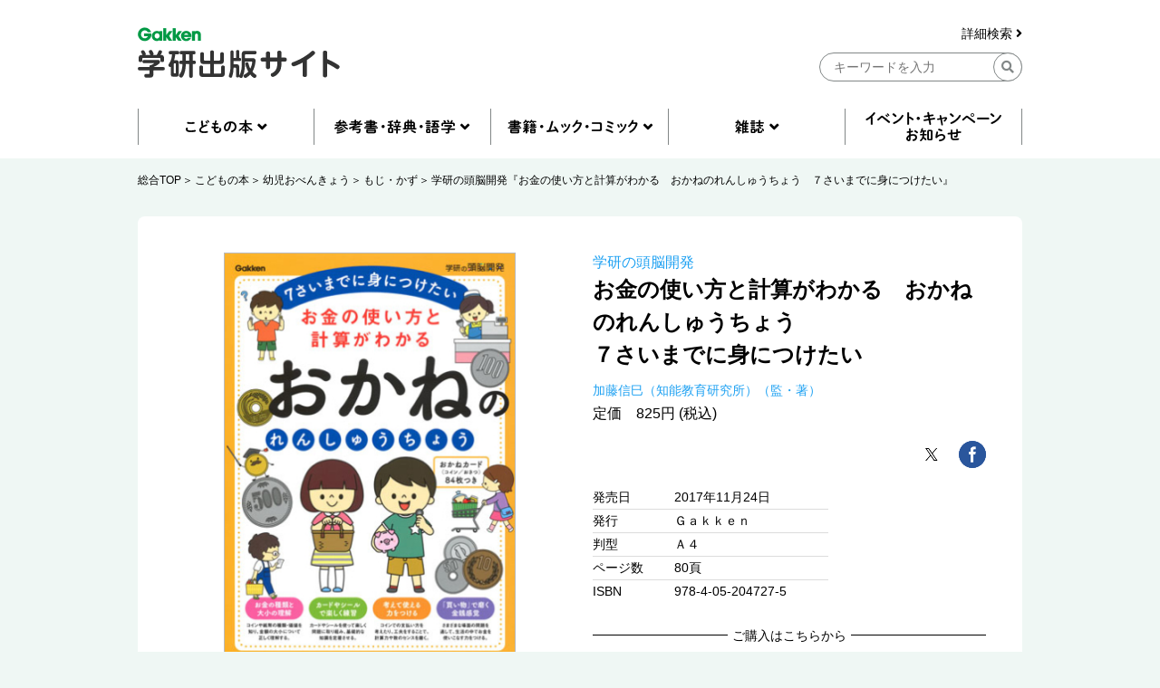

--- FILE ---
content_type: text/html; charset=UTF-8
request_url: https://hon.gakken.jp/book/1020472700?_ga=2.13061559.182294170.1648431465-1167274339.1648288635
body_size: 63191
content:
<!DOCTYPE html>
<html lang="ja">

<head prefix="og: http://ogp.me/ns# fb: http://ogp.me/ns/fb# article: http://ogp.me/ns/article#">
<meta charset="UTF-8">
<title>学研の頭脳開発『お金の使い方と計算がわかる　おかねのれんしゅうちょう　７さいまでに身につけたい』 ｜ 学研出版サイト</title>
<meta name="description" content="「おかね」の価値を学ぶ機会が少なくなりつつある現在、実体験を通して学ぶことは、幼児期の脳の発達に非常に重要。楽しく金銭感覚を育て、実生活につながる「計算の意味」を深く理解できる１冊。「おかねシール」「おかねカード」つき。">


<meta property="og:site_name" content="学研出版サイト" />
<meta property="og:title" content="学研の頭脳開発『お金の使い方と計算がわかる　おかねのれんしゅうちょう　７さいまでに身につけたい』" />
<meta property="og:type" content="article" />
<meta property="og:url" content="https://hon.gakken.jp/book/1020472700" />
<meta property="og:image" content="https://hon.gakken.jp/img/books/352x452/4052047273.jpg" />
<meta property="og:description" content="「おかね」の価値を学ぶ機会が少なくなりつつある現在、実体験を通して学ぶことは、幼児期の脳の発達に非常に重要。楽しく金銭感覚を育て、実生活につながる「計算の意味」を深く理解できる１冊。「おかねシール」「おかねカード」つき。" />



<!-- Google Tag Manager -->
<script>(function(w,d,s,l,i){w[l]=w[l]||[];w[l].push({'gtm.start':
new Date().getTime(),event:'gtm.js'});var f=d.getElementsByTagName(s)[0],
j=d.createElement(s),dl=l!='dataLayer'?'&l='+l:'';j.async=true;j.src=
'https://www.googletagmanager.com/gtm.js?id='+i+dl;f.parentNode.insertBefore(j,f);
})(window,document,'script','dataLayer','GTM-N8NXV3R');</script>
<!-- End Google Tag Manager -->


<link rel="stylesheet" type="text/css" href="/css/reset.css">
<link rel="stylesheet" type="text/css" href="/css/slick.css">
<link rel="stylesheet" type="text/css" href="/css/utility.css">
<link rel="stylesheet" type="text/css" href="/css/common-pc.css" media="print">
<link rel="stylesheet" type="text/css" href="/css/page-book-pc.css" media="print">
<link rel="stylesheet" type="text/css" href="/css/common-pc.css" media="screen and (min-width: 769px)">
<link rel="stylesheet" type="text/css" href="/css/common-sp.css" media="screen and (max-width: 768px)">
<link rel="stylesheet" type="text/css" href="/css/page-book-pc.css" media="screen and (min-width: 769px)">
<link rel="stylesheet" type="text/css" href="/css/page-book-sp.css" media="screen and (max-width: 768px)">
<link rel="stylesheet" href="https://use.fontawesome.com/releases/v5.8.1/css/all.css" integrity="sha384-50oBUHEmvpQ+1lW4y57PTFmhCaXp0ML5d60M1M7uH2+nqUivzIebhndOJK28anvf" crossorigin="anonymous">
<link rel="shortcut icon" href="/img/favicon.ico">



<script src="/js/jquery-3.3.1.min.js"></script>
<script src="/js/slick.min.js"></script>
<script src="/js/common.js"></script>


</head>
<body class="l-body">

<!-- Google Tag Manager (noscript) -->
<noscript><iframe src="https://www.googletagmanager.com/ns.html?id=GTM-N8NXV3R"
height="0" width="0" style="display:none;visibility:hidden"></iframe></noscript>
<!-- End Google Tag Manager (noscript) -->
<!-- header -->
<header id="header" class="l-header">
  <div class="l-container">
    <div class="l-header__logo">
      <a href="/"><img src="/img/gakken__logo.png" alt="学研出版サイトロゴ" class="u-pc"></a>
      <a href="/"><img src="/img/gakken__logo__sp.png" alt="学研出版サイトロゴ" class="u-sp"></a>
    </div>
    <div class="l-header__search u-pc">
      <form action="/search/" method="post">
      <div class="l-header__search__detail u-pc">
        <a href="/search/">詳細検索 <i class="fas fa-angle-right"></i></a>
      </div>
      <input type="hidden" name="token" value="ffc1deea0d9532250854d88ff1282c161b7cab70847f685fe6f14705a586d266">
      <input type="hidden" name="submit" value="keyword">
      <div class="l-header__search__input u-pc">
        <input type="text" name="q" placeholder="キーワードを入力" class="">
        <div class="l-header__btn-search">
          <button><i class="fas fa-search"></i></button>
        </div>
      </div>
      </form>
    </div>
    <div class="l-header__btn u-sp">
      <div class="l-header__btn__hamburger u-sp">
        <img src="/img/icon__hamburger-menu.png" alt="MENU">
      </div>
      <div class="l-header__btn__search u-sp">
        <img src="/img/icon__search__sp.png" alt="検索">
      </div>
    </div>
  </div>
  <div class="l-header__search u-sp">
    <form action="/search/" method="post">
    <input type="hidden" name="submit" value="keyword">
    <div class="l-header__search__input">
      <input type="text" name="q" placeholder="キーワードを入力" class="">
      <div class="l-header__btn-search">
        <button><i class="fas fa-search"></i></button>
      </div>
    </div>
    </form>
    <div class="l-header__search__detail">
      <a href="/search/">詳細検索 <i class="fas fa-angle-right"></i></a>
    </div>
  </div>
  <div class="l-header__btn-close u-sp">
    <img src="/img/icon__close.png" alt="閉じる">
  </div>
</header>
<!-- header --><nav class="l-nav u-pc">
  <div class="l-container">
    <ul class="l-nav__first">
      <li class="l-nav__first-item">
        <a title="" data-target="nav01" class="nav__open"></a>
      </li>
      <li class="l-nav__first-item">
        <a title="" data-target="nav02" class="nav__open"></a>
      </li>
      <li class="l-nav__first-item">
        <a title="" data-target="nav03" class="nav__open"></a>
      </li>
      <li class="l-nav__first-item">
        <a title="" data-target="nav04" class="nav__open"></a>
      </li>
      <li class="l-nav__first-item">
        <a href="/info/"></a>
      </li>
    </ul>
    <ul class="l-nav__second nav01">
      <li class="l-nav__second-item">
        <ul class="l-nav__second__top">
          <li class="l-nav__second__top-item"><a href="/children/"><img src="/img/nav__childrenbook.png" alt="こどもの本"></a></li>
          <li class="l-nav__second__top-item"><a href="/children/books.html?rankings"><img src="/img/nav__ranking.png" alt="ランキング"></a></li>
        </ul>
        <div class="l-nav__second__bottom">
          <div class="l-nav__second__bottom-col">
            <div class="l-nav__second__bottom-headings">
              <img src="/img/nav__genre.png" alt="ジャンル">
            </div>
            <div class="l-nav__second__bottom-wrapper">
              <ul class="l-nav__second-list">
                <li class="l-nav__second-list-item"><a href="/children/picture_books/">絵本</a></li>
                <li class="l-nav__second-list-item"><a href="/children/preschool/">幼児おべんきょう</a></li>
                <li class="l-nav__second-list-item"><a href="/children/play/">あそび・工作</a></li>
                <li class="l-nav__second-list-item"><a href="/children/educational/">知育トイ・知育教材</a></li>
                <li class="l-nav__second-list-item"><a href="/children/reading/">読み物</a></li>
                <li class="l-nav__second-list-item"><a href="/children/encyclopedias/">図鑑・百科</a></li>
                <li class="l-nav__second-list-item"><a href="/children/mangas/">学習まんが</a></li>
              </ul>
              <ul class="l-nav__second-list">
                <li class="l-nav__second-list-item"><a href="/children/gift/">プレゼント用おすすめセット</a></li>
                <li class="l-nav__second-list-item"><a href="/children/library/">図書館向け</a></li>
                <li class="l-nav__second-list-item"><a href="/children/projects/">自由研究</a></li>
              </ul>
            </div>
          </div>
          <div class="l-nav__second__bottom-col">
            <div class="l-nav__second__bottom-headings">
              <img src="/img/nav__target-age.png" alt="対象年齢">
            </div>
            <div class="l-nav__second__bottom-wrapper">
              <ul class="l-nav__second-list">
                <li class="l-nav__second-list-item"><a href="/children/books.html?age=1">０歳</a></li>
                <li class="l-nav__second-list-item"><a href="/children/books.html?age=2">１歳</a></li>
                <li class="l-nav__second-list-item"><a href="/children/books.html?age=3">２歳</a></li>
                <li class="l-nav__second-list-item"><a href="/children/books.html?age=4">３歳</a></li>
                <li class="l-nav__second-list-item"><a href="/children/books.html?age=5">４歳</a></li>
                <li class="l-nav__second-list-item"><a href="/children/books.html?age=6">５歳</a></li>
                <li class="l-nav__second-list-item"><a href="/children/books.html?age=7">６歳</a></li>
              </ul>
              <ul class="l-nav__second-list">
                <li class="l-nav__second-list-item"><a href="/children/books.html?age=8">小１</a></li>
                <li class="l-nav__second-list-item"><a href="/children/books.html?age=9">小２</a></li>
                <li class="l-nav__second-list-item"><a href="/children/books.html?age=10">小３</a></li>
                <li class="l-nav__second-list-item"><a href="/children/books.html?age=11">小４</a></li>
                <li class="l-nav__second-list-item"><a href="/children/books.html?age=12">小５</a></li>
                <li class="l-nav__second-list-item"><a href="/children/books.html?age=13">小６</a></li>
                <li class="l-nav__second-list-item"><a href="/children/books.html?age=14">中１</a></li>
                <li class="l-nav__second-list-item"><a href="/children/books.html?age=15">中２</a></li>
                <li class="l-nav__second-list-item"><a href="/children/books.html?age=16">中３</a></li>
                <li class="l-nav__second-list-item"><a href="/children/books.html?age=19">一般</a></li>
              </ul>
            </div>
          </div>
        </div>
      </li>
    </ul>
    <ul class="l-nav__second nav02">
      <li class="l-nav__second-item">
        <ul class="l-nav__second__top">
          <li class="l-nav__second__top-item"><a href="/reference/"><img src="/img/nav__reference.png" alt="参考書・辞典・語学"></a></li>
          <li class="l-nav__second__top-item"><a href="/reference/books.html?rankings"><img src="/img/nav__ranking.png" alt="ランキング"></a></li>
        </ul>
        <div class="l-nav__second__bottom">
          <div class="l-nav__second__bottom-col">
            <div class="l-nav__second__bottom-headings">
              <img src="/img/nav__genre.png" alt="ジャンル">
            </div>
            <div class="l-nav__second__bottom-wrapper">
              <ul class="l-nav__second-list">
                <li class="l-nav__second-list-item"><a href="/reference/preschool/">幼児向け参考書・問題集</a></li>
                <li class="l-nav__second-list-item"><a href="/reference/elementary/">小学生向け参考書・問題集</a></li>
                <li class="l-nav__second-list-item"><a href="/reference/juniorhigh/">中学生向け参考書・問題集</a></li>
                <li class="l-nav__second-list-item"><a href="/reference/highschool/">高校生向け参考書・問題集</a></li>
                <li class="l-nav__second-list-item"><a href="/reference/dictionaries/">辞典（辞書）・事典・字典</a></li>
                <li class="l-nav__second-list-item"><a href="/reference/eiken/">資格・検定</a></li>
                <li class="l-nav__second-list-item"><a href="/reference/language/">語学</a></li>
              </ul>
              <ul class="l-nav__second-list">
                <li class="l-nav__second-list-item"><a href="/reference/further/">進学・就職</a></li>
                <li class="l-nav__second-list-item"><a href="/reference/update/">大人の学び直し</a></li>
              </ul>
            </div>
          </div>
          <div class="l-nav__second__bottom-col">
            <div class="l-nav__second__bottom-headings">
              <img src="/img/nav__target-age.png" alt="対象年齢">
            </div>
            <div class="l-nav__second__bottom-wrapper">
              <ul class="l-nav__second-list">
                <li class="l-nav__second-list-item"><a href="/reference/books.html?age=3">２歳</a></li>
                <li class="l-nav__second-list-item"><a href="/reference/books.html?age=4">３歳</a></li>
                <li class="l-nav__second-list-item"><a href="/reference/books.html?age=5">４歳</a></li>
                <li class="l-nav__second-list-item"><a href="/reference/books.html?age=6">５歳</a></li>
                <li class="l-nav__second-list-item"><a href="/reference/books.html?age=8">小１</a></li>
                <li class="l-nav__second-list-item"><a href="/reference/books.html?age=9">小２</a></li>
                <li class="l-nav__second-list-item"><a href="/reference/books.html?age=10">小３</a></li>
              </ul>
              <ul class="l-nav__second-list">
                <li class="l-nav__second-list-item"><a href="/reference/books.html?age=11">小４</a></li>
                <li class="l-nav__second-list-item"><a href="/reference/books.html?age=12">小５</a></li>
                <li class="l-nav__second-list-item"><a href="/reference/books.html?age=13">小６</a></li>
                <li class="l-nav__second-list-item"><a href="/reference/books.html?age=14">中１</a></li>
                <li class="l-nav__second-list-item"><a href="/reference/books.html?age=15">中２</a></li>
                <li class="l-nav__second-list-item"><a href="/reference/books.html?age=16">中３</a></li>
                <li class="l-nav__second-list-item"><a href="/reference/books.html?age=17">高校生</a></li>
                <li class="l-nav__second-list-item"><a href="/reference/books.html?age=18">大学生</a></li>
                <li class="l-nav__second-list-item"><a href="/reference/books.html?age=19">一般</a></li>
              </ul>
            </div>
          </div>
        </div>
      </li>
    </ul>
    <ul class="l-nav__second nav03">
      <li class="l-nav__second-item">
        <ul class="l-nav__second__top">
          <li class="l-nav__second__top-item"><a href="/books/"><img src="/img/nav__mook.png" alt="書籍・ムック・コミック"></a></li>
          <li class="l-nav__second__top-item"><a href="/books/books.html?rankings"><img src="/img/nav__ranking.png" alt="ランキング"></a></li>
        </ul>
        <div class="l-nav__second__bottom">
          <div class="l-nav__second__bottom-col">
            <div class="l-nav__second__bottom-headings">
              <img src="/img/nav__genre.png" alt="ジャンル">
            </div>
            <div class="l-nav__second__bottom-wrapper">
              <ul class="l-nav__second-list">
                <li class="l-nav__second-list-item"><a href="/books/practical/">料理・健康・趣味・実用</a></li>
                <li class="l-nav__second-list-item"><a href="/books/entertainment/">エンタテインメント</a></li>
                <li class="l-nav__second-list-item"><a href="/books/history/">歴史・宗教・科学</a></li>
              </ul>
              <ul class="l-nav__second-list">
                <li class="l-nav__second-list-item"><a href="/books/business/">社会・ビジネス</a></li>
                <li class="l-nav__second-list-item"><a href="/books/literature/">文芸・ノンフィクション</a></li>
                <li class="l-nav__second-list-item"><a href="/books/comics/">コミック</a></li>
              </ul>
            </div>
          </div>
          <div class="l-nav__second__bottom-col">
            <div class="l-nav__second__bottom-wrapper">
            <div class="l-nav__second__bottom-headings">
            </div>
              <ul class="l-nav__second-list">
                <li class="l-nav__second-list-item"><a href="/books/medical/">医学専門書</a></li>
                <li class="l-nav__second-list-item"><a href="/books/nursing/">看護専門書</a></li>
                <li class="l-nav__second-list-item"><a href="/books/technical/">各種専門書</a></li>
              </ul>
              <ul class="l-nav__second-list">
                <li class="l-nav__second-list-item"><a href="/books/certification/">資格・検定</a></li>
              </ul>
            </div>
          </div>
        </div>
      </li>
    </ul>
    <ul class="l-nav__second nav04">
      <li class="l-nav__second-item">
        <ul class="l-nav__second__top">
          <li class="l-nav__second__top-item"><a href="/magazines/"><img src="/img/nav__magazine.png" alt="雑誌"></a></li>
          <li class="l-nav__second__top-item"><a href="/magazines/books.html?rankings"><img src="/img/nav__ranking.png" alt="ランキング"></a></li>
        </ul>
        <div class="l-nav__second__bottom">
          <div class="l-nav__second__bottom-col">
            <div class="l-nav__second__bottom-headings">
              <img src="/img/nav__genre.png" alt="ジャンル">
            </div>
            <div class="l-nav__second__bottom-wrapper">
              <ul class="l-nav__second-list">
                <li class="l-nav__second-list-item"><a href="/magazines/#children">こども雑誌</a></li>
                <li class="l-nav__second-list-item"><a href="/magazines/#education">教育・保育</a></li>
              </ul>
              <ul class="l-nav__second-list">
                <li class="l-nav__second-list-item"><a href="/magazines/#medical">医療・看護</a></li>
                <li class="l-nav__second-list-item"><a href="/magazines/#anime">アニメ</a></li>
              </ul>
            </div>
          </div>
          <div class="l-nav__second__bottom-col">
            <div class="l-nav__second__bottom-wrapper">
            <div class="l-nav__second__bottom-headings">
            </div>
              <ul class="l-nav__second-list">
                <li class="l-nav__second-list-item"><a href="/magazines/#puzzles">パズル</a></li>
              </ul>
            </div>
          </div>
        </div>
      </li>
    </ul>
  </div>
</nav>

<nav class="l-nav u-sp">
  <div class="l-nav__inner">
    <ul class="l-nav__first">
      <li class="l-nav__first-item">
        <div class="l-nav__first-item-headings c-accordion-open">
          <img src="/img/nav__childrenbook__sp.png" alt="こどもの本">
        </div>
        <div class="l-nav__second">
          <ul class="l-nav__second__top">
            <li class="l-nav__second__top-item c-childrenbook"><a href="/children/"><img src="/img/nav__childrenbook__second__sp.png" alt="こどもの本TOP"></a></li>
            <li class="l-nav__second__top-item c-ranking"><a href="/children/books.html?rankings"><img src="/img/nav__ranking__sp.png" alt="ランキング"></a></li>
          </ul>
          <div class="l-nav__second__bottom">
            <div class="l-nav__second__bottom-col">
              <div class="l-nav__second__bottom-headings c-genre">
                <img src="/img/nav__genre__sp.png" alt="ジャンル">
              </div>
              <div class="l-nav__second__bottom-wrapper">
                <ul class="l-nav__second-list">
                  <li class="l-nav__second-list-item"><a href="/children/picture_books/">絵本</a></li>
                  <li class="l-nav__second-list-item"><a href="/children/preschool/">幼児おべんきょう</a></li>
                  <li class="l-nav__second-list-item"><a href="/children/play/">あそび・工作</a></li>
                  <li class="l-nav__second-list-item"><a href="/children/educational/">知育トイ・知育教材</a></li>
                  <li class="l-nav__second-list-item"><a href="/children/reading/">読み物</a></li>
                  <li class="l-nav__second-list-item"><a href="/children/encyclopedias/">図鑑・百科</a></li>
                  <li class="l-nav__second-list-item"><a href="/children/mangas/">学習まんが</a></li>
                  <li class="l-nav__second-list-item"><a href="/children/gift/">プレゼント用おすすめセット</a></li>
                  <li class="l-nav__second-list-item"><a href="/children/library/">図書館向け</a></li>
                  <li class="l-nav__second-list-item"><a href="/children/projects/">自由研究</a></li>
                </ul>
              </div>

            </div>
            <div class="l-nav__second__bottom-col">
              <div class="l-nav__second__bottom-headings c-target-age">
                <img src="/img/nav__target-age.png" alt="対象年齢">
              </div>
              <div class="l-nav__second__bottom-wrapper">
                <ul class="l-nav__second-list">
                  <li class="l-nav__second-list-item"><a href="/children/books.html?age=1">０歳</a></li>
                  <li class="l-nav__second-list-item"><a href="/children/books.html?age=2">１歳</a></li>
                  <li class="l-nav__second-list-item"><a href="/children/books.html?age=3">２歳</a></li>
                  <li class="l-nav__second-list-item"><a href="/children/books.html?age=4">３歳</a></li>
                  <li class="l-nav__second-list-item"><a href="/children/books.html?age=5">４歳</a></li>
                  <li class="l-nav__second-list-item"><a href="/children/books.html?age=6">５歳</a></li>
                  <li class="l-nav__second-list-item"><a href="/children/books.html?age=7">６歳</a></li>
                  <li class="l-nav__second-list-item"><a href="/children/books.html?age=8">小１</a></li>
                  <li class="l-nav__second-list-item"><a href="/children/books.html?age=9">小２</a></li>
                  <li class="l-nav__second-list-item"><a href="/children/books.html?age=10">小３</a></li>
                  <li class="l-nav__second-list-item"><a href="/children/books.html?age=11">小４</a></li>
                  <li class="l-nav__second-list-item"><a href="/children/books.html?age=12">小５</a></li>
                  <li class="l-nav__second-list-item"><a href="/children/books.html?age=13">小６</a></li>
                  <li class="l-nav__second-list-item"><a href="/children/books.html?age=14">中１</a></li>
                  <li class="l-nav__second-list-item"><a href="/children/books.html?age=15">中２</a></li>
                  <li class="l-nav__second-list-item"><a href="/children/books.html?age=16">中３</a></li>
                  <li class="l-nav__second-list-item"><a href="/children/books.html?age=19">一般</a></li>
                </ul>
              </div>

            </div>

          </div>
        </div>
      </li>
      <li class="l-nav__first-item">
        <div class="l-nav__first-item-headings  c-accordion-open">
          <img src="/img/nav__reference__sp.png" alt="参考書・辞典・語学">
        </div>
        <div class="l-nav__second">
          <ul class="l-nav__second__top">
            <li class="l-nav__second__top-item c-reference"><a href="/reference/"><img src="/img/nav__reference__second__sp.png" alt="参考書・辞典・語学TOP"></a></li>
            <li class="l-nav__second__top-item c-ranking"><a href="/reference/books.html?rankings"><img src="/img/nav__ranking__sp.png" alt="ランキング"></a></li>
          </ul>
          <div class="l-nav__second__bottom">
            <div class="l-nav__second__bottom-col">
              <div class="l-nav__second__bottom-headings c-genre">
                <img src="/img/nav__genre__sp.png" alt="ジャンル">
              </div>
              <div class="l-nav__second__bottom-wrapper">
                <ul class="l-nav__second-list">
                  <li class="l-nav__second-list-item"><a href="/reference/preschool/">幼児向け参考書・問題集</a></li>
                  <li class="l-nav__second-list-item"><a href="/reference/elementary/">小学生向け参考書・問題集</a></li>
                  <li class="l-nav__second-list-item"><a href="/reference/juniorhigh/">中学生向け参考書・問題集</a></li>
                  <li class="l-nav__second-list-item"><a href="/reference/highschool/">高校生向け参考書・問題集</a></li>
                  <li class="l-nav__second-list-item"><a href="/reference/dictionaries/">辞典（辞書）・事典・字典</a></li>
                  <li class="l-nav__second-list-item"><a href="/reference/eiken/">資格・検定</a></li>
                  <li class="l-nav__second-list-item"><a href="/reference/language/">語学</a></li>
                  <li class="l-nav__second-list-item"><a href="/reference/further/">進学・就職</a></li>
                  <li class="l-nav__second-list-item"><a href="/reference/update/">大人の学び直し</a></li>
                </ul>
              </div>

            </div>
            <div class="l-nav__second__bottom-col">
              <div class="l-nav__second__bottom-headings c-target-age">
                <img src="/img/nav__target-age.png" alt="対象年齢">
              </div>
              <div class="l-nav__second__bottom-wrapper">
                <ul class="l-nav__second-list">
                  <li class="l-nav__second-list-item"><a href="/reference/books.html?age=3">２歳</a></li>
                  <li class="l-nav__second-list-item"><a href="/reference/books.html?age=4">３歳</a></li>
                  <li class="l-nav__second-list-item"><a href="/reference/books.html?age=5">４歳</a></li>
                  <li class="l-nav__second-list-item"><a href="/reference/books.html?age=6">５歳</a></li>
                  <li class="l-nav__second-list-item"><a href="/reference/books.html?age=8">小１</a></li>
                  <li class="l-nav__second-list-item"><a href="/reference/books.html?age=9">小２</a></li>
                  <li class="l-nav__second-list-item"><a href="/reference/books.html?age=10">小３</a></li>
                  <li class="l-nav__second-list-item"><a href="/reference/books.html?age=11">小４</a></li>
                  <li class="l-nav__second-list-item"><a href="/reference/books.html?age=12">小５</a></li>
                  <li class="l-nav__second-list-item"><a href="/reference/books.html?age=13">小６</a></li>
                  <li class="l-nav__second-list-item"><a href="/reference/books.html?age=14">中１</a></li>
                  <li class="l-nav__second-list-item"><a href="/reference/books.html?age=15">中２</a></li>
                  <li class="l-nav__second-list-item"><a href="/reference/books.html?age=16">中３</a></li>
                  <li class="l-nav__second-list-item"><a href="/reference/books.html?age=17">高校生</a></li>
                  <li class="l-nav__second-list-item"><a href="/reference/books.html?age=18">大学生</a></li>
                  <li class="l-nav__second-list-item"><a href="/reference/books.html?age=19">一般</a></li>
                </ul>
              </div>

            </div>

          </div>
        </div>
      </li>
      <li class="l-nav__first-item">
        <div class="l-nav__first-item-headings  c-accordion-open">
          <img src="/img/nav__mook__sp.png" alt="書籍・ムック・コミック">
        </div>
        <div class="l-nav__second">
          <ul class="l-nav__second__top">
            <li class="l-nav__second__top-item c-mook"><a href="/books/"><img src="/img/nav__mook__second__sp.png" alt="書籍・ムック・コミックTOP"></a></li>
            <li class="l-nav__second__top-item c-ranking"><a href="/books/books.html?rankings"><img src="/img/nav__ranking__sp.png" alt="ランキング"></a></li>
          </ul>
          <div class="l-nav__second__bottom">
            <div class="l-nav__second__bottom-col">
              <div class="l-nav__second__bottom-headings c-genre">
                <img src="/img/nav__genre__sp.png" alt="ジャンル">
              </div>
              <div class="l-nav__second__bottom-wrapper">
                <ul class="l-nav__second-list">
                  <li class="l-nav__second-list-item"><a href="/books/practical/">料理・健康・趣味・実用</a></li>
                  <li class="l-nav__second-list-item"><a href="/books/entertainment/">エンタテインメント</a></li>
                  <li class="l-nav__second-list-item"><a href="/books/history/">歴史・宗教・科学</a></li>
                  <li class="l-nav__second-list-item"><a href="/books/business/">社会・ビジネス</a></li>
                  <li class="l-nav__second-list-item"><a href="/books/literature/">文芸・ノンフィクション</a></li>
                  <li class="l-nav__second-list-item"><a href="/books/comics/">コミック</a></li>
                  <li class="l-nav__second-list-item"><a href="/books/medical/">医学専門書</a></li>
                  <li class="l-nav__second-list-item"><a href="/books/nursing/">看護専門書</a></li>
                  <li class="l-nav__second-list-item"><a href="/books/technical/">各種専門書</a></li>
                  <li class="l-nav__second-list-item"><a href="/books/certification/">資格・検定</a></li>
                </ul>
              </div>
            </div>
          </div>
        </div>
      </li>
      <li class="l-nav__first-item">
        <div class="l-nav__first-item-headings c-accordion-open">
          <img src="/img/nav__magazine__sp.png" alt="雑誌">
        </div>
        <div class="l-nav__second">
          <ul class="l-nav__second__top">
            <li class="l-nav__second__top-item c-magazine"><a href="/magazines/"><img src="/img/nav__magazine__second__sp.png" alt="雑誌TOP"></a></li>
            <li class="l-nav__second__top-item c-ranking"><a href="/magazines/books.html?rankings"><img src="/img/nav__ranking__sp.png" alt="ランキング"></a></li>
          </ul>
          <div class="l-nav__second__bottom">
            <div class="l-nav__second__bottom-col">
              <div class="l-nav__second__bottom-headings c-genre">
                <img src="/img/nav__genre__sp.png" alt="ジャンル">
              </div>
              <div class="l-nav__second__bottom-wrapper">
                <ul class="l-nav__second-list">
                  <li class="l-nav__second-list-item"><a href="/magazines/#children">こども雑誌</a></li>
                  <li class="l-nav__second-list-item"><a href="/magazines/#education">教育・保育</a></li>
                  <li class="l-nav__second-list-item"><a href="/magazines/#medical">医療・看護</a></li>
                  <li class="l-nav__second-list-item"><a href="/magazines/#anime">アニメ</a></li>
                  <li class="l-nav__second-list-item"><a href="/magazines/#puzzles">パズル</a></li>
                </ul>
              </div>

            </div>
          </div>
        </div>
      </li>
      <li class="l-nav__first-item">
        <div class="l-nav__first-item-headings">
          <a href="/info/"><img src="/img/nav__event__sp.png" alt="イベント・キャンペーン・お知らせ"></a>
        </div>
      </li>
      <li class="l-nav__first-item">
        <div class="l-nav__first-item-headings">
          <a href="/search/"><img src="/img/nav__detail-search__sp.png" alt="詳細検索"></a>
        </div>
      </li>
      <li class="l-nav__first-item">
        <div class="l-nav__first-item-headings">
          <a href="/agreement/"><img src="/img/nav__sitepolicy__sp.png" alt="サイトのご利用にあたって"></a>
        </div>
      </li>
      <li class="l-nav__first-item">
        <div class="l-nav__first-item-headings">
          <a href="https://gakken-plus.co.jp/rights/" target="_blank"><img src="/img/nav__copyright__sp.png" alt="著作物の使用等について"></a>
        </div>
      </li>
      <li class="l-nav__first-item">
        <div class="l-nav__first-item-headings">
          <a href="/sitemap/"><img src="/img/nav__sitemap__sp.png" alt="サイトマップ"></a>
        </div>
      </li>
      <li class="l-nav__first-item">
        <div class="l-nav__first-item-headings">
          <a href="https://gakken-plus.co.jp/contact/" target="_blank"><img src="/img/nav__contact__sp.png" alt="お問い合わせ"></a>
        </div>
      </li>
    </ul>
  </div>
</nav>
<!-- nav -->
<section class="c-breadcrum u-pc">
  <div class="l-container">
    <ul class="c-breadcrum-list">
            <li class="c-breadcrum-list-item">
        <a href="/">総合TOP</a>
      </li>
                  <li class="c-breadcrum-list-item">
        <a href="/children/">こどもの本</a>
      </li>
                  <li class="c-breadcrum-list-item">
        <a href="/children/preschool/">幼児おべんきょう</a>
      </li>
                  <li class="c-breadcrum-list-item">
        <a href="/children/preschool/letters/">もじ・かず</a>
      </li>
            <li class="c-breadcrum-list-item">
        <a href="/book/1020472700">学研の頭脳開発『お金の使い方と計算がわかる　おかねのれんしゅうちょう　７さいまでに身につけたい』</a>
      </li>
    </ul>
  </div>
</section>


<section class="p-book__detail">
  <div class="l-container l-section">
    <div class="p-book__detail-col">

      <p class="p-book__detail__subtitle u-sp"><a href="/series/%E5%AD%A6%E7%A0%94%E3%81%AE%E9%A0%AD%E8%84%B3%E9%96%8B%E7%99%BA">学研の頭脳開発</a></p>      <p class="p-book__detail__title u-sp">お金の使い方と計算がわかる　おかねのれんしゅうちょう<br/>７さいまでに身につけたい</p>
                                    <ul class="p-book__detail__author u-sp">
                <li class="p-book__detail__author-item">
          <a href="/author/%E5%8A%A0%E8%97%A4%E4%BF%A1%E5%B7%B3%EF%BC%88%E7%9F%A5%E8%83%BD%E6%95%99%E8%82%B2%E7%A0%94%E7%A9%B6%E6%89%80%EF%BC%89">加藤信巳（知能教育研究所）（監・著）</a>
        </li>
              </ul>

      <div class="p-book__detail-slider-wrapper">
        <div class="p-book__detail-slider">
          <div class="p-book__detail__slider-item">
            <a href="javascript:;"><img src="/img/books/352x452/1020472700.jpg" alt=""></a>
          </div>
                            </div>
        <div class="p-book__detail__btn-arrow u-sp">
          <img src="/img/btn__arrow__next.png" alt="＞">
        </div>
        <div class="p-book__detail__btn-buy u-sp">
          <div class="p-book__detail__btn-buy-headings">
            <span>ご購入はこちらから</span>
          </div>
          <ul class="p-book__detail__btn-buy-list">
            <li class="p-book__detail__btn-buy-item p-book__detail__btn-buy-item__shopgakken shopgakken-stockless">
                          </li>
                      <li class="p-book__detail__btn-buy-item">
              <a data-target="p-book__modal04" class="u-modal-open"><img src="/img/btn__netshop.png" alt="ネット書店"></a>
            </li>
                              </ul>
        </div>
      </div>

      
      
      <p class="p-book__detail__price u-sp">
      定価　825円 (税込)
      </p>

      

                  <p class="p-book__detail-seeimage u-pc">
        <a data-target="p-book__modal01" class="u-modal-open">1件全ての画像を見る <i class="fas fa-angle-right"></i></a>
      </p>
      
      <div class="p-book__detail__table u-sp">
        <p class="p-book__detail__releasedate u-sp"><span class="p-book__detail__table-headings">発売日</span><span class="p-book__detail__table-contents">2017年11月24日</span></p>
        <p class="p-book__detail__publisher u-sp"><span class="p-book__detail__table-headings">発行</span><span class="p-book__detail__table-contents">Ｇａｋｋｅｎ       </span></p>        <p class="p-book__detail__size u-sp"><span class="p-book__detail__table-headings">判型</span><span class="p-book__detail__table-contents">Ａ４</span></p>        <p class="p-book__detail__pagenumber u-sp"><span class="p-book__detail__table-headings">ページ数</span><span class="p-book__detail__table-contents">80頁</span></p>        <p class="p-book__detail__isbn u-sp"><span class="p-book__detail__table-headings">ISBN</span><span class="p-book__detail__table-contents">978-4-05-204727-5</span></p>      </div>

            
      
      <div class="p-book__detail-label">
        <div class="p-book__detail-label-row">
          <div class="p-book__detail-label-headings">
            対象
          </div>
          <ul class="p-book__detail-label-list">
                        <li class="p-book__detail-label-item c-label maintarget">5歳</li>
                        <li class="p-book__detail-label-item c-label maintarget">6歳</li>
                      </ul>
        </div>
                      </div>

          
    </div>
    
    <div class="p-book__detail-col">
      <p class="p-book__detail__subtitle u-pc"><a href="/series/%E5%AD%A6%E7%A0%94%E3%81%AE%E9%A0%AD%E8%84%B3%E9%96%8B%E7%99%BA">学研の頭脳開発</a></p>      <p class="p-book__detail__title u-pc">お金の使い方と計算がわかる　おかねのれんしゅうちょう<br/>７さいまでに身につけたい</p>
                              
      
      <ul class="p-book__detail__author u-pc">
                <li class="p-book__detail__author-item">
          <a href="/author/%E5%8A%A0%E8%97%A4%E4%BF%A1%E5%B7%B3%EF%BC%88%E7%9F%A5%E8%83%BD%E6%95%99%E8%82%B2%E7%A0%94%E7%A9%B6%E6%89%80%EF%BC%89">加藤信巳（知能教育研究所）（監・著）</a>
        </li>
              </ul>

      <p class="p-book__detail__price u-pc">
      定価　825円 (税込)
      </p>

      

      <ul class="c-btn-share p-book__detail__btn-share u-pc">
        <li class="c-btn-share-item p-book__detail__btn-share-item">
          <a href="https://twitter.com/share?text=%E5%AD%A6%E7%A0%94%E3%81%AE%E9%A0%AD%E8%84%B3%E9%96%8B%E7%99%BA%E3%80%8E%E3%81%8A%E9%87%91%E3%81%AE%E4%BD%BF%E3%81%84%E6%96%B9%E3%81%A8%E8%A8%88%E7%AE%97%E3%81%8C%E3%82%8F%E3%81%8B%E3%82%8B%E3%80%80%E3%81%8A%E3%81%8B%E3%81%AD%E3%81%AE%E3%82%8C%E3%82%93%E3%81%97%E3%82%85%E3%81%86%E3%81%A1%E3%82%87%E3%81%86%E3%80%80%EF%BC%97%E3%81%95%E3%81%84%E3%81%BE%E3%81%A7%E3%81%AB%E8%BA%AB%E3%81%AB%E3%81%A4%E3%81%91%E3%81%9F%E3%81%84%E3%80%8F%20%EF%BD%9C%20%E5%AD%A6%E7%A0%94%E5%87%BA%E7%89%88%E3%82%B5%E3%82%A4%E3%83%88&url=https%3A%2F%2Fhon.gakken.jp%2Fbook%2F1020472700" target="_blank"><img src="/img/icon__x.png" alt="x"></a>
        </li>
        <li class="c-btn-share-item p-book__detail__btn-share-item">
          <a href="https://www.facebook.com/sharer/sharer.php?u=https://hon.gakken.jp/book/1020472700" target="_blank"><img src="/img/icon__facebook.png" alt="facebook"></a>
        </li>
      </ul>
      <div class="p-book__detail__table u-pc">
        <p class="p-book__detail__releasedate u-pc"><span>発売日</span>2017年11月24日</p>
        <p class="p-book__detail__publisher u-pc"><span>発行</span>Ｇａｋｋｅｎ       </p>        <p class="p-book__detail__size u-pc"><span>判型</span>Ａ４</p>        <p class="p-book__detail__pagenumber u-pc"><span>ページ数</span>80頁</p>        <p class="p-book__detail__isbn u-pc"><span>ISBN</span>978-4-05-204727-5</p>      </div>
      <ul class="p-book__detail__btn-trial">
                      </ul>
      <div class="p-book__detail__btn-buy">
        <div class="p-book__detail__btn-buy-headings">
          <span>ご購入はこちらから</span>
        </div>
        <ul class="p-book__detail__btn-buy-list">
          <li class="p-book__detail__btn-buy-item p-book__detail__btn-buy-item__shopgakken shopgakken-stockless">
                      </li>
                    <li class="p-book__detail__btn-buy-item">
            <a data-target="p-book__modal02" class="u-modal-open"><img src="/img/btn__netshop.png" alt="ネット書店"></a>
          </li>
                            </ul>
      </div>


        
      <ul class="c-btn-share p-book__detail__btn-share u-sp">
        <li class="c-btn-share-item p-book__detail__btn-share-item">
          <a href="https://social-plugins.line.me/lineit/share?url=https%3A%2F%2Fhon.gakken.jp%2Fbook%2F1020472700" target="_blank"><img src="/img/icon__line.png" alt="LINE"></a>
        </li>
        <li class="c-btn-share-item p-book__detail__btn-share-item">
          <a href="https://twitter.com/share?text=%E5%AD%A6%E7%A0%94%E3%81%AE%E9%A0%AD%E8%84%B3%E9%96%8B%E7%99%BA%E3%80%8E%E3%81%8A%E9%87%91%E3%81%AE%E4%BD%BF%E3%81%84%E6%96%B9%E3%81%A8%E8%A8%88%E7%AE%97%E3%81%8C%E3%82%8F%E3%81%8B%E3%82%8B%E3%80%80%E3%81%8A%E3%81%8B%E3%81%AD%E3%81%AE%E3%82%8C%E3%82%93%E3%81%97%E3%82%85%E3%81%86%E3%81%A1%E3%82%87%E3%81%86%E3%80%80%EF%BC%97%E3%81%95%E3%81%84%E3%81%BE%E3%81%A7%E3%81%AB%E8%BA%AB%E3%81%AB%E3%81%A4%E3%81%91%E3%81%9F%E3%81%84%E3%80%8F%20%EF%BD%9C%20%E5%AD%A6%E7%A0%94%E5%87%BA%E7%89%88%E3%82%B5%E3%82%A4%E3%83%88&url=https%3A%2F%2Fhon.gakken.jp%2Fbook%2F1020472700" target="_blank"><img src="/img/icon__x.png" alt="x"></a>
        </li>
        <li class="c-btn-share-item p-book__detail__btn-share-item">
          <a href="https://www.facebook.com/sharer/sharer.php?u=https://hon.gakken.jp/book/1020472700" target="_blank"><img src="/img/icon__facebook.png" alt="facebook"></a>
        </li>
      </ul>


                </div>
  </div>
</section>


<section class="p-book__nav u-pc">
  <div class="l-container">
    <ul class="p-book__nav-list">
      <li class="p-book__nav-item"><a href="#p-book__introduction">内容紹介</a></li>
                                    <li class="p-book__nav-item"><a href="#p-book__free20">メディア紹介情報</a></li>
      <li class="p-book__nav-item"><a href="#p-book__free18">メディア紹介情報</a></li>
            <li class="p-book__nav-item"><a href="#p-book__recommend">こちらもおすすめ</a></li>      <li class="p-book__nav-item"><a href="#p-book__related-site">関連サイト</a></li>    </ul>
  </div>
</section>

<section class="c-free  c-introduction p-book__introduction" id="p-book__introduction">
  <div class="l-container l-section">
    <h2><img src="/img/h2__introduction.png" alt="内容紹介"></h2>
    <ul class="c-free-list">
      <li class="c-free-item">「おかね」の価値を学ぶ機会が少なくなりつつある現在、実体験を通して学ぶことは、幼児期の脳の発達に非常に重要。楽しく金銭感覚を育て、実生活につながる「計算の意味」を深く理解できる１冊。「おかねシール」「おかねカード」つき。</li>                                                                  <li class="c-free-item">
      <h3>お金の使い方と計算がわかる　おかねのれんしゅうちょう</h3>      日常生活で買い物をする際、計算ができなかったり、小銭を使いこなせない小学生が増えているようです。社会が変化し、子どもへの金銭教育の機会が減っている今、親子で楽しく「おかね」の知識を身につけられる教材です。<br/>本誌には、お店での買い物の場面での出題や、実物に近い絵やカード、シールを使うなど、お子さんが興味を持って取り組める工夫がいっぱい。無理なく楽しく「おかねの基礎」を学びながら、親子でお金の使い方を考えるきっかけにご活用ください。<br/><br/>■コインやお札の種類・金額を正しく知り、「生活の中で使いこなす力」をつけるのが本誌のねらい。実物に近い絵やカード、シールなどを使用する問題は子どもが理解しやすく、スモールステップで基礎的な力がしっかり身につきます。<br/>たし算、ひき算につながる問題もくり返し練習、楽しみながら計算力が向上します。<br/><br/>【本誌内容】本文80ページ、解答つき<br/>●おかねの表～コイン、お札の種類と金額の一覧<br/>●「同じ金額を選ぶ」「金額の大きい方を選ぶ」などの基礎的な問題<br/>●「あわせていくら」「おつりはいくら」など、絵をヒントに計算力を磨く<br/>●迷路や絵さがしなどの「お金パズル」で、楽しみながら学習できる<br/><br/>【シール】がんばりシール、おけいこシール（コイン、お札、金額のシールなど）<br/>【おかねカード】コイン、お札～計84枚つき<br/>            </li>
                </ul>
  </div>
</section>
    </ul>
  </div>
</section>









<section class="c-free p-book__free" id="p-book__free20">
  <div class="l-container l-section">
    <h2>メディア紹介情報</h2>
    <ul class="c-free-list">
      <li class="c-free-item"><p>●2020/3/12「<a href="https://www.oricon.co.jp/confidence/special/54394/" target="_blank" rel="noopener">ORICON NEWS</a>」で紹介されました。</p></li>
    </ul>
  </div>
</section>
<section class="c-free p-book__free" id="p-book__free18">
  <div class="l-container l-section">
    <h2>メディア紹介情報</h2>
    <ul class="c-free-list">
      <li class="c-free-item"><p>●2020/2/19「ホンマでっかTV！」（フジテレビ系列）で紹介されました。</p></li>
    </ul>
  </div>
</section>


<section class="c-book c-recommend p-book__recommend" id="p-book__recommend">
  <div class="l-container">
    <h2><img src="/img/h2__recommend.png" alt="こちらもおすすめ"></h2>
    <div class="c-book-list c-book-slider">
            <div class="c-book-item">
        <a href="/book/1020611300">
          <div class="c-book-image">
            <img src="/img/books/h192/1020611300.jpg" alt="学研の頭脳開発『頭脳開発×学研教室　入学準備　２０２６年度版　この１冊で完成！』">
          </div>
          <p class="c-book-subtitle">学研の頭脳開発</p>
          <p class="c-book-title">頭脳開発×学研教室　入学準備　２０２６年度版　この１冊で完成！</p>
          <p class="c-book-author">頭脳開発・学研教室編集チーム</p>
        </a>
              </div>
            <div class="c-book-item">
        <a href="/book/1020449500">
          <div class="c-book-image">
            <img src="/img/books/h192/1020449500.jpg" alt="学研わくわく知育ドリル『ディズニープリンセスひらがな（３歳・４歳・５歳）』">
          </div>
          <p class="c-book-subtitle">学研わくわく知育ドリル</p>
          <p class="c-book-title">ディズニープリンセスひらがな（３歳・４歳・５歳）</p>
          <p class="c-book-author">榊原洋一</p>
        </a>
              </div>
            <div class="c-book-item">
        <a href="/book/1020530700">
          <div class="c-book-image">
            <img src="/img/books/h192/1020530700.jpg" alt="学研の幼児ワーク『３歳　まるごとこれ１冊　できるかな』">
          </div>
          <p class="c-book-subtitle">学研の幼児ワーク</p>
          <p class="c-book-title">３歳　まるごとこれ１冊　できるかな</p>
          <p class="c-book-author">学研の幼児ワーク編集部 / 加藤信巳（知脳教育研究所）</p>
        </a>
              </div>
            <div class="c-book-item">
        <a href="/book/1020447000">
          <div class="c-book-image">
            <img src="/img/books/h192/1020447000.jpg" alt="学研の幼児ワーク『５歳　ひらがな』">
          </div>
          <p class="c-book-subtitle">学研の幼児ワーク</p>
          <p class="c-book-title">５歳　ひらがな</p>
          <p class="c-book-author">学研の幼児ワーク編集部 / 植垣一彦</p>
        </a>
              </div>
          </div>
  </div>
</section>

<section class="c-related-site p-book__related-site" id="p-book__related-site">
  <div class="l-container l-section">
    <h2><img src="/img/h2__related-site.png" alt="関連サイト"></h2>
    <ul class="c-related-site-list">
            <li class="c-related-site-item">
        <p class="c-related-site-sitename"><a href="https://gakken.jp/youjiw/" target="_blank">学研の幼児ワーク</a></p>
        <p class="c-related-site-caption">「学研の幼児ワーク」公式サイトです。キャンペーンのご案内、ワークの特徴のご紹介、無料お試しダウンロードつきラインナップ一覧、お子さんにぴったりのワーク診断、がんばり賞の賞品紹介、コミュニティサイトへのリンクなど</p>
      </li>
            <li class="c-related-site-item">
        <p class="c-related-site-sitename"><a href="https://www.gakken.jp/liliane/" target="_blank">動物と話せる少女　リリアーネのお部屋</a></p>
        <p class="c-related-site-caption">いま最も読まれている女の子向けの児童書読み物「動物と話せる少女　リリアーネ」の公式ホームページです。最新刊情報、オリジナルグッズ、イベントの紹介なども！</p>
      </li>
            <li class="c-related-site-item">
        <p class="c-related-site-sitename"><a href="https://www.gakken.jp/tricia/" target="_blank">トリシアのお部屋へようこそ！！</a></p>
        <p class="c-related-site-caption">かわいい魔女が大かつやくの人気ファンタジー「トリシアは魔法のお医者さん！！」シリーズの公式サイトです♪　サイト限定のイラスト、読み物、最新情報、もりだくさん！　遊びにきてね☆</p>
      </li>
            <li class="c-related-site-item">
        <p class="c-related-site-sitename"><a href="http://kirapichi.net/" target="_blank">キラピチネット</a></p>
        <p class="c-related-site-caption">JS（女子小学生）のためのキャラクター＆おしゃれマガジン、キラピチ公式サイト。最新のファッション、ビューティーなどおしゃれになれちゃう情報がもりだくさん！</p>
      </li>
            <li class="c-related-site-item">
        <p class="c-related-site-sitename"><a href="http://zukan.gakken.jp/" target="_blank">ぴったりの図鑑をさがせる図鑑のポータルサイト 「学研の図鑑WEB」</a></p>
        <p class="c-related-site-caption">学研の図鑑の公式サイト。幼児、小学生から専門的な図鑑まで、年齢別・目的別のいろいろな図鑑の紹介やキャンペーン情報などを紹介。</p>
      </li>
            <li class="c-related-site-item">
        <p class="c-related-site-sitename"><a href="https://go-toshokan.gakken.jp/books/" target="_blank"> 学研の調べ学習お役立ちサイト「図書館行こ！」</a></p>
        <p class="c-related-site-caption">学研グループ発行の、調べ学習に役立つ書籍や学校図書館向けのシリーズ本を紹介します。子供の学びにかかわる先生・司書のみなさんを応援し、より楽しく・実りある調べ学習を支援するサイトです。</p>
      </li>
            <li class="c-related-site-item">
        <p class="c-related-site-sitename"><a href="https://gakken-ep.jp/extra/5fungo/" target="_blank">「5分後に意外な結末」シリーズ</a></p>
        <p class="c-related-site-caption">ラストに待ち受ける感動、笑い、人生の教訓…。大人気のショートショートシリーズ　学研の「5分後に意外な結末」シリーズの公式サイトです。</p>
      </li>
          </ul>
  </div>
</section>


<div class="l-modal p-book__modal01 u-pc">
  <div class="p-book__modal01-col">
    <div class="p-book__detail-slider">
      <div class="p-book__detail__slider-item">
        <a href="javascript:;"><img src="/img/books/352x452/1020472700.jpg" alt=""></a>
      </div>
          </div>
  </div>
  <div class="p-book__modal01-col">
    <div class="p-book__modal-thumbnail">
    </div>
  </div>
</div>

<div class="l-modal p-book__modal02">
  <ul class="p-book__modal-btn-list">
    <li class="p-book__modal-btn-item"><a href="/amazon/shop/1/1020472700" target="_blank"><img src="/img/btn__amazon.png" alt="amazon"></a></li>
    <li class="p-book__modal-btn-item"><a href="/rakuten/shop/1/1020472700" target="_blank"><img src="/img/btn__rakuten.png" alt="楽天ブックス"></a></li>
    <li class="p-book__modal-btn-item"><a href="/bookfan/shop/1/1020472700" target="_blank"><img src="/img/btn__bookfan.png" alt="bookfan"></a></li>
    <li class="p-book__modal-btn-item"><a href="/seven/shop/1/1020472700" target="_blank"><img src="/img/btn__7net.png" alt="7net"></a></li>
    <li class="p-book__modal-btn-item"><a href="/kinokuniya/shop/1/1020472700" target="_blank"><img src="/img/btn__kinokuniya.png" alt="紀伊国屋書店"></a></li>
    <li class="p-book__modal-btn-item"><a href="/ehon/shop/1/1020472700" target="_blank"><img src="/img/btn__ehon.png" alt="e-hon"></a></li>
    <li class="p-book__modal-btn-item"><a href="/hmv/shop/1/1020472700" target="_blank"><img src="/img/btn__lawson.png" alt="ローチケHMV"></a></li>
    <li class="p-book__modal-btn-item"><a href="/HonyaClub/shop/1/1020472700" target="_blank"><img src="/img/btn__honyaclub.png" alt="Honya Club"></a></li>
    <li class="p-book__modal-btn-item"><a href="/yodobashi/shop/1/1020472700" target="_blank"><img src="/img/btn__yodobashi.png" alt="ヨドバシカメラ"></a></li>
    <li class="p-book__modal-btn-item"><a href="/towerrecords/shop/1/1020472700" target="_blank"><img src="/img/btn__towerrecords.png" alt="TOWER RECORDS"></a></li>
    <li></li>
  </ul>
  <p class="p-book__modal__caution">※取扱い状況は各書店様にてご確認ください。</p>
</div>
<div class="l-modal p-book__modal04">
  <ul class="p-book__modal-btn-list">
    <li class="p-book__modal-btn-item"><a href="/amazon/shop/2/1020472700" target="_blank"><img src="/img/btn__amazon.png" alt="amazon"></a></li>
    <li class="p-book__modal-btn-item"><a href="/rakuten/shop/2/1020472700" target="_blank"><img src="/img/btn__rakuten.png" alt="楽天ブックス"></a></li>
    <li class="p-book__modal-btn-item"><a href="/bookfan/shop/2/1020472700" target="_blank"><img src="/img/btn__bookfan.png" alt="bookfan"></a></li>
    <li class="p-book__modal-btn-item"><a href="/seven/shop/2/1020472700" target="_blank"><img src="/img/btn__7net.png" alt="7net"></a></li>
    <li class="p-book__modal-btn-item"><a href="/kinokuniya/shop/2/1020472700" target="_blank"><img src="/img/btn__kinokuniya.png" alt="紀伊国屋書店"></a></li>
    <li class="p-book__modal-btn-item"><a href="/ehon/shop/2/1020472700" target="_blank"><img src="/img/btn__ehon.png" alt="e-hon"></a></li>
    <li class="p-book__modal-btn-item"><a href="/hmv/shop/2/1020472700" target="_blank"><img src="/img/btn__lawson.png" alt="ローチケHMV"></a></li>
    <li class="p-book__modal-btn-item"><a href="/HonyaClub/shop/2/1020472700" target="_blank"><img src="/img/btn__honyaclub.png" alt="Honya Club"></a></li>
    <li class="p-book__modal-btn-item"><a href="/yodobashi/shop/2/1020472700" target="_blank"><img src="/img/btn__yodobashi.png" alt="ヨドバシカメラ"></a></li>
    <li class="p-book__modal-btn-item"><a href="/towerrecords/shop/2/1020472700" target="_blank"><img src="/img/btn__towerrecords.png" alt="TOWER RECORDS"></a></li>
    <li></li>
  </ul>
  <p class="p-book__modal__caution">※取扱い状況は各書店様にてご確認ください。</p>
</div>


<div id="l-overlay"></div>
<div id="l-overlay--modal"></div>
<div id="l-btn--close"><img src="/img/btn__modal-close.png" alt="閉じる"></div>


<div class="c-pagetop">
  <a href="#"><i class="fas fa-caret-up"></i></a>
</div>

<div class="c-pagetop">
  <a href="#"><i class="fas fa-caret-up"></i></a>
</div>

<!-- footer -->
<footer>
  <div class="l-container">
    <div class="footer__index u-pc">
      <ul class="footer__index-col">
        <li class="footer__index-col-item">
          <p class="footer__index-headings">
            <a href="/children/">こどもの本</a>
          </p>
          <ul class="footer_index-list">
            <li class="footer__index-list-item"><a href="/children/picture_books/">絵本</a></li>
            <li class="footer__index-list-item"><a href="/children/preschool/">幼児おべんきょう</a></li>
            <li class="footer__index-list-item"><a href="/children/play/">あそび・工作</a></li>
            <li class="footer__index-list-item"><a href="/children/educational/">知育トイ・知育教材</a></li>
            <li class="footer__index-list-item"><a href="/children/reading/">読み物</a></li>
            <li class="footer__index-list-item"><a href="/children/encyclopedias/">図鑑・百科</a></li>
            <li class="footer__index-list-item"><a href="/children/mangas/">学習まんが</a></li>
            <li class="footer__index-list-item"><a href="/children/gift/">プレゼント用おすすめセット</a></li>
            <li class="footer__index-list-item"><a href="/children/library/">図書館向け</a></li>
            <li class="footer__index-list-item"><a href="/children/projects/">自由研究</a></li>
          </ul>
        </li>
      </ul>
      <ul class="footer__index-col">
        <li class="footer__index-col-item">
          <p class="footer__index-headings">
            <a href="/reference/">参考書・辞典・語学</a>
          </p>
          <ul class="footer_index-list">
            <li class="footer__index-list-item"><a href="/reference/preschool/">幼児向け参考書・問題集</a></li>
            <li class="footer__index-list-item"><a href="/reference/elementary/">小学生向け参考書・問題集</a></li>
            <li class="footer__index-list-item"><a href="/reference/juniorhigh/">中学生向け参考書・問題集</a></li>
            <li class="footer__index-list-item"><a href="/reference/highschool/">高校生向け参考書・問題集</a></li>
            <li class="footer__index-list-item"><a href="/reference/dictionaries/">辞典（辞書）・事典・字典</a></li>
            <li class="footer__index-list-item"><a href="/reference/eiken/">資格・検定</a></li>
            <li class="footer__index-list-item"><a href="/reference/language/">語学</a></li>
            <li class="footer__index-list-item"><a href="/reference/further/">進学・就職</a></li>
            <li class="footer__index-list-item"><a href="/reference/update/">大人の学び直し</a></li>
          </ul>
        </li>
      </ul>
      <ul class="footer__index-col">
        <li class="footer__index-col-item">
          <p class="footer__index-headings">
            <a href="/books/">書籍・ムック・コミック</a>
          </p>
          <ul class="footer_index-list">
            <li class="footer__index-list-item"><a href="/books/practical/">料理・健康・趣味・実用</a></li>
            <li class="footer__index-list-item"><a href="/books/entertainment/">エンタテインメント</a></li>
            <li class="footer__index-list-item"><a href="/books/history/">歴史・宗教・科学</a></li>
            <li class="footer__index-list-item"><a href="/books/business/">社会・ビジネス</a></li>
            <li class="footer__index-list-item"><a href="/books/literature/">文芸・ノンフィクション</a></li>
            <li class="footer__index-list-item"><a href="/books/comics/">コミック</a></li>
            <li class="footer__index-list-item"><a href="/books/medical/">医学専門書</a></li>
            <li class="footer__index-list-item"><a href="/books/nursing/">看護専門書</a></li>
            <li class="footer__index-list-item"><a href="/books/technical/">各種専門書</a></li>
            <li class="footer__index-list-item"><a href="/books/certification/">資格・検定</a></li>
          </ul>
        </li>
      </ul>
      <ul class="footer__index-col">
        <li class="footer__index-col-item">
          <p class="footer__index-headings">
            <a href="/magazines/">雑誌</a>
          </p>
          <ul class="footer_index-list">
            <li class="footer__index-list-item"><a href="/magazines/#children">こども雑誌</a></li>
            <li class="footer__index-list-item"><a href="/magazines/#education">教育・保育</a></li>
            <li class="footer__index-list-item"><a href="/magazines/#medical">医療・看護</a></li>
            <li class="footer__index-list-item"><a href="/magazines/#anime">アニメ</a></li>
            <li class="footer__index-list-item"><a href="/magazines/#puzzles">パズル</a></li>
          </ul>
        </li>
      </ul>
    </div>
    <div class="footer__link">
      <div class="footer__link-col">
        <ul class="footer__link-list">
          <li class="footer__link-list-item"><a href="https://www.corp-gakken.co.jp/sitepolicy/" target="_blank">サイトのご利用にあたって</a></li>
          <li class="footer__link-list-item"><a href="https://www.corp-gakken.co.jp/privacypolicy/" target="_blank">個人情報について</a></li>
          <li class="footer__link-list-item"><a href="https://www.corp-gakken.co.jp/rights/" target="_blank">著作物の使用等について</a></li>
          <li class="footer__link-list-item"><a href="/sitemap/">サイトマップ</a></li>
          <li class="footer__link-list-item"><a href="https://www.corp-gakken.co.jp/contact/" target="_blank" >お問い合わせ</a></li>
          <li class="footer__link-list-item"></li>
          <li class="footer__link-list-item sns"><a href="https://page.line.me/gkp_koho" target="_blank"><img src="/img/nav_line.png"/></a></li>
          <li class="footer__link-list-item sns"><a href="https://twitter.com/gkp_koho" target="_blank"><img src="/img/nav_x.png"/></a></li>
          <li class="footer__link-list-item sns"><a href="https://www.instagram.com/gkp_koho/" target="_blank"><img src="/img/nav_instagram.png"/></a></li>
          <li class="footer__link-list-item sns"><a href="https://www.youtube.com/channel/UC5CSVEccz1nd16VEOVUQceQ" target="_blank"><img src="/img/nav_youtube.png"/></a></li>
        </ul>
      </div>
    </div>
  </div>
  <div class="footer__copyright">
    <p class="footer__copyright-text"><a href="https://gakken.co.jp/" target="_blank">&copy; Gakken</a></p>
  </div>
</footer>
<!-- footer -->


<!-- Yahoo Code for your Target List -->
<script type="text/javascript" language="javascript">
/* <![CDATA[ */
var yahoo_retargeting_id = '16ZRFU6DNT';
var yahoo_retargeting_label = '';
var yahoo_retargeting_page_type = '';
var yahoo_retargeting_items = [{item_id: '', category_id: '', price: '', quantity: ''}];
/* ]]> */
</script>
<script type="text/javascript" language="javascript" src="//b92.yahoo.co.jp/js/s_retargeting.js"></script>


</body>
</html>

--- FILE ---
content_type: application/javascript
request_url: https://hon.gakken.jp/js/common.js
body_size: 38390
content:
$(function() {

  //ウインドウサイズの取得
  var windowWidth =$(window).width();
  var windowHeight =$(window).height();

  //スクロール位置
  var scrollPosition = $(window).scrollTop();

  // ヘッダー
  var header = $('.l-header');
  var nav = $('.l-nav');

  // 透明オーバーレイ
  var overlay = $('#l-overlay');

  //モーダルオーバーレイ
  var modalOverlay = $('#l-overlay--modal');

  //モーダルクローズボタン
  var modalClose = $('#l-btn--close');





/* ----------------------------------------------------------------------------------- ナビゲーション */

  // navのボタンを押した時

if(windowWidth>768){


  $('.l-nav__first-item a[data-target]').on('click', function(){

    // var nav = '.' + $(this).attr('data-target');
    var nav = $(this).attr('data-target');
    //console.log(nav);

    $('.l-nav__first-item a').removeClass('is-open');
    $(this).addClass('is-open');

    if($('.'+nav).hasClass('is-open')){

        $('.'+nav).removeClass('is-open');
        overlay.fadeOut(500);
        $('.l-nav__first-item a').removeClass('is-open');

    } else {
        $('.l-nav__second').removeClass('is-open');
        $('.'+nav).addClass('is-open');
        overlay.fadeIn(500);

    }


    // オーバーレイorヘッダークリックで閉じる
    $('#l-overlay,.l-header').off().click(function(){

      $('.l-nav__second').removeClass('is-open');
      $('.l-nav__first-item a').removeClass('is-open');
      overlay.fadeOut();

    });
  });
  
  $('.l-nav__second a.anker').click(function(){
    $('.l-nav__second').removeClass('is-open');
    $('.l-nav__first-item a').removeClass('is-open');
    overlay.fadeOut();
  });


  //スクロールしたらヘッダー小さく表示
  $(window).scroll(function () {

    if ($(this).scrollTop() > 175) {
      if(!header.hasClass('is-small')){
        header.addClass('is-small');
        nav.addClass('is-small');
        $("body").css("padding-top","175px");
      }
    }
    
    if ($(this).scrollTop() < 56) {
      if(header.hasClass('is-small')){
        header.removeClass('is-small');
        nav.removeClass('is-small');
        $("body").css("padding-top","0");
      }
    }

  });


}


if(windowWidth<769) {

  var headerSearch = $('.l-header__search'),
      headerLogo = $('.l-header__logo'),
      btnSearch = $('.l-header__btn__search'),
      btnHamburger = $('.l-header__btn__hamburger'),
      btnClose = $('.l-header__btn-close'),
      navSp = $('.l-nav.u-sp');

  headerSearch.hide();
  navSp.hide();

  //ヘッダーの検索ボタン押したら検索エリア開く
  btnSearch.on('click', function(){

    headerSearch.slideDown(500);
    headerLogo.fadeOut(500);
    btnHamburger.fadeOut(500);
    btnSearch.fadeOut(500);
    overlay.fadeIn(500);
    btnClose.fadeIn(500);
    btnClose.removeClass('is-menu');

  });

  //ヘッダーの閉じるボタン押したら閉じる
  btnClose.on('click', function(){

    headerSearch.slideUp(500);
    headerLogo.fadeIn(500);
    btnHamburger.fadeIn(500);
    btnSearch.fadeIn(500);
    overlay.fadeOut(500);
    btnClose.fadeOut(500);
    navSp.slideUp(500);

  });

  // オーバーレイクリック
  overlay.off().click(function(){

    headerSearch.slideUp(500);
    headerLogo.fadeIn(500);
    btnHamburger.fadeIn(500);
    btnSearch.fadeIn(500);
    overlay.fadeOut(500);
    btnClose.fadeOut(500);
    navSp.slideUp(500);

    setTimeout(function(){
        btnClose.removeClass('is-menu');
    },500);

  });

  btnHamburger.on('click', function(){

    navSp.slideDown(500);
    headerLogo.fadeOut(500);
    btnHamburger.fadeOut(500);
    btnSearch.fadeOut(500);
    overlay.fadeIn(500);
    btnClose.fadeIn(500);
    btnClose.addClass('is-menu');

    // var  scrollPosition = $(window).scrollTop();
    // var navPosition = scrollPosition;
    // console.log(scrollPosition);

    // オーバーレイクリック
    overlay.off().click(function(){

      headerSearch.slideUp(500);
      headerLogo.fadeIn(500);
      btnHamburger.fadeIn(500);
      btnSearch.fadeIn(500);
      overlay.fadeOut(500);
      btnClose.fadeOut(500);
      navSp.slideUp(500);

      setTimeout(function(){
          btnClose.removeClass('is-menu');
      },500);

    });

    btnClose.on('click', function(){

      navSp.slideUp(500);
      headerLogo.fadeIn(500);
      btnHamburger.fadeIn(500);
      btnSearch.fadeIn(500);
      overlay.fadeOut(500);
      btnClose.fadeOut(500);
      setTimeout(function(){
          btnClose.removeClass('is-menu');
      },500);
      // $(window).scrollTop(scrollPosition);

    });


  });
  
  $('.l-nav__second a.anker').click(function(){
      navSp.slideUp(500);
      headerLogo.fadeIn(500);
      btnHamburger.fadeIn(500);
      btnSearch.fadeIn(500);
      overlay.fadeOut(500);
      btnClose.fadeOut(500);
      setTimeout(function(){
          btnClose.removeClass('is-menu');
      },500);
  });


  // アコーディオンオープン
  $('.c-accordion-open').click(function(){

      $(this).toggleClass('is-open');
      $(this).next('.l-nav__second').slideToggle();

  });

}



  // navのsmall表示でinputを入力した時虫眼鏡ボタンの色変更
    $(".l-header__search__input input").focus(function(){

      $(this).next('.l-header__btn-search').addClass('has-value');

    }).blur(function(){

      if($(this).val()=='') {

        // 値が空なら元に戻す
        $(this).next('.l-header__btn-search').removeClass('has-value');

      } else {

        //値が空じゃないなら虫眼鏡ボタン色変更したまま
      }

    });




/* -----------------------------------------------------------------------------------スムーススクロール  */

//URLのハッシュ値を取得
  var urlHash = location.hash;
  //ハッシュ値があればページ内スクロール
  if(urlHash) {
    //スクロールを0に戻す
    $('body,html').stop().scrollTop(0);
    setTimeout(function () {
      //ロード時の処理を待ち、時間差でスクロール実行
      scrollToAnker(urlHash) ;
    }, 100);
  }

  //通常のクリック時
  $('a[href^="#"]').click(function() {
    //ページ内リンク先を取得
    var href= $(this).attr("href");
    //リンク先が#か空だったらhtmlに
    var hash = href == "#" || href == "" ? 'html' : href;
    //スクロール実行
    scrollToAnker(hash);
    //リンク無効化
    return false;
  });




  // 関数：スムーススクロール
  // 指定したアンカー(#ID)へアニメーションでスクロール
  function scrollToAnker(hash) {
    var reg = /^#[\w\d\-]+$/;
    if(!hash.match(reg) || $(hash).length == 0) return;

    var windowWidth =$(window).width();
    var scrollTop = $(this).scrollTop();
    var headerS = 56;
    var srcollBuf = 10;
    var offsetTop = $(hash).offset().top;
    
    var scrollTo = offsetTop - srcollBuf;
    if(scrollTo < 0) scrollTo = 0;
    
    if(windowWidth < 768){
      headerS = $('#header').outerHeight();;
    }
    scrollTo = offsetTop - srcollBuf - headerS;

    $('body,html').stop().animate({scrollTop:scrollTo}, 500);
  }


/* -----------------------------------------------------------------------------------papetopボタン  */
  var topBtn = $('.c-pagetop');
      topBtn.hide();

  //スクロールが100に達したらボタン表示
  $(window).scroll(function () {
      if ($(this).scrollTop() > 200) {
          topBtn.fadeIn();
      } else {
          topBtn.fadeOut();
      }
  });


/* ----------------------------------------------------------------------------------スライダー- */
  //indexのメインビジュアルスライダー
  $(".c-mv-slider").slick({
    lazyLoad: 'ondemand', // ondemand progressive anticipated
    autoplay: true,
    autoplaySpeed: 3000,
    infinite: true,
    fade:false,
    arrows:false,
    dots:true,
    dotsClass: 'slide-dots',
  });

  // 左右のスライドを見せる
  $(".c-mv-slider .slick-list").css('overflow','visible');


  //indexの話題の本・新刊スライダー

  if(windowWidth>768) {

    $(".c-book-slider").each(function(){

        var slideCount = $(this).find('.c-book-item').length;
        if(slideCount>3) {
          $(this).slick({
            lazyLoad: 'ondemand', // ondemand progressive anticipated
            infinite: true,
            fade:false,
            arrows:true,
            slidesToShow: 4, //表示するスライドの数
            prevArrow:'<img src="/img/btn__arrow__prev.png" alt="＜" class="slide-arrow prev-arrow">',
            nextArrow:'<img src="/img/btn__arrow__next.png" alt="＞"  class="slide-arrow next-arrow">',
          });
        } else {
          
        }

    });

  } else {

    $(".c-book-slider").each(function(){
        var slideCount = $(this).find('.c-book-item').length;
        if(slideCount>1) {
          $(this).slick({
            lazyLoad: 'ondemand', // ondemand progressive anticipated
            infinite: true,
            fade:false,
            arrows:true,
            slidesToShow: 2, //表示するスライドの数
            prevArrow:'<img src="/img/btn__arrow__prev.png" alt="＜" class="slide-arrow prev-arrow">',
            nextArrow:'<img src="/img/btn__arrow__next.png" alt="＞"  class="slide-arrow next-arrow">',
          });
        } else {

        }

    });

  }


  //bookの書籍紹介本スライダー PC


  if(windowWidth>768) {

    $(".p-book__detail-slider-wrapper .p-book__detail-slider").slick({
      lazyLoad: 'ondemand', // ondemand progressive anticipated
      infinite: false,
      fade:false,
      arrows:true,
      prevArrow:'<img src="/img/btn__arrow__prev.png" alt="＜" class="slide-arrow prev-arrow">',
      nextArrow:'<img src="/img/btn__arrow__next.png" alt="＞"  class="slide-arrow next-arrow">',
    });

    //モーダル内
    $(".p-book__modal01 .p-book__detail-slider").slick({
      lazyLoad: 'ondemand', // ondemand progressive anticipated
      infinite: false,
      fade:false,
      arrows:true,
      prevArrow:'<img src="/img/btn__arrow__prev.png" alt="＜" class="slide-arrow prev-arrow">',
      nextArrow:'<img src="/img/btn__arrow__next.png" alt="＞"  class="slide-arrow next-arrow">',
      dots: true,
      customPaging: function(slick,index) {
          // スライダーのインデックス番号に対応した画像のsrcを取得
          var targetImage = slick.$slides.eq(index).find('img').attr('src');
          // console.log(targetImage);
          // slick-dots > li　の中に上記で取得した画像を設定
          return '<img src="' + targetImage + '"/>';
        }
    });

  }




  //bookの書籍紹介本スライダー SP
  if(windowWidth<769) {

          var slideCount=$('.p-book__detail .p-book__detail-slider .p-book__detail__slider-item').length;
          // console.log('スライドの総数'+slideCount);


     $('.p-book__detail-slider').on('init', function(event, slick) {
          $(this).append('<div class="slick-counter"><span class="current"></span> / <span class="total"></span> 画像</div>');
          $('.current').text(slick.currentSlide + 1);
          // var slideCount=$('.p-book__detail .p-book__detail-slider .p-book__detail__slider-item').length;
          // console.log(slideCount);
          $('.total').text(slideCount);
        })
        .slick({
          lazyLoad: 'ondemand', // ondemand progressive anticipated
          infinite: false,
          fade:false,
          arrows:true,
          prevArrow:'<img src="/img/btn__arrow__prev.png" alt="＜" class="slide-arrow prev-arrow">',
          nextArrow:'<img src="/img/btn__arrow__next.png" alt="＞"  class="slide-arrow next-arrow">',
        })
        .on('beforeChange', function(event, slick, currentSlide, nextSlide) {

          //スライドが変わったらスライドのカウント変更
          $('.current').text(nextSlide + 1);
        })

        .on('afterChange', function(event, slick, currentSlide, nextSlide) {

          //最後のスライドの時モーダル表示用のダミー右矢印表示、それ以外の時は非表示
          if((slick.currentSlide+1==slideCount)) {

            $('.p-book__detail__btn-arrow').show(1);

          } else {

            $('.p-book__detail__btn-arrow').hide(1);

          }


        })
        .on('edge', function(event, slick, direction) {

          //1枚目のスライドをフリックしたとき
          if((slick.currentSlide==0)) {

          } else {

          //最終スライドをフリックしたとき
            $('.p-book__detail-slider-wrapper .p-book__detail__btn-buy').fadeIn(500);
            overlay.fadeIn(500);
            overlay.addClass('u-modal-open');

          }

        });

        //モーダルかオーバーレイクリックで非表示
        $('.p-book__detail-slider-wrapper .p-book__detail__btn-buy, #l-overlay').click(function(){
            $('.p-book__detail-slider-wrapper .p-book__detail__btn-buy').fadeOut(500);
            overlay.fadeOut(500);
            overlay.removeClass('u-modal-open');
        });


        //最後のスライドの時モーダル表示用ダミー矢印ボタンを押したらモーダル表示
        $('.p-book__detail__btn-arrow').click(function(){
            $('.p-book__detail-slider-wrapper .p-book__detail__btn-buy').fadeIn(500);
            overlay.fadeIn(500);
            overlay.addClass('u-modal-open');


        });


  }

/* -----------------------------------------------------------------------------------2024年追加 newsもっと見るアコーディオン */
$('.c-event-news-list-more').click(function(){
  var target = $(this).parent().prev('.c-event-news-list-content');
  if(target.lenght=!0){
    target.toggleClass("is-closed");
    $(this).parent().find('.c-event-news-list-more').toggleClass("is-active");
    //console.log($(this).parent().find('.c-event-news-list-more'))
}});


/* -----------------------------------------------------------------------------------チェックボックス共通  */

  //チェックボックスのラベルもクリック領域に含める
  $('.c-checkbox label').click(function(){

     if ($(this).prevAll('input').prop('checked')==false){

    $(this).prevAll('input').prop("checked",true);

     } else {

    $(this).prevAll('input').prop("checked",false);

     }

  });


/* -----------------------------------------------------------------------------------カテゴリトップ  */
// チェックボックスのアコーディオン
  $('.p-category__select__first-headings').click(function(){

      $(this).toggleClass('is-open');
      $(this).next('.p-category__select__second').slideToggle();

  });

//対象年齢 すべてにチェック

  $('.p-category__select .c-check-all').click(function(){

     if ($(this).find('input').prop('checked')==false){

         $(this).nextAll().find('.c-checkbox input').prop("checked",false);

     } else {

         $(this).nextAll().find('.c-checkbox input').prop("checked",true);

     }

  });


//対象年齢 チェックキャンセル
  $('.p-category__select .p-category__select__age-item').click(function(){
    if ($(this).find('input').prop('checked')==false){
        $(this).parents('.p-category__select__col').find('.c-check-all input').prop("checked",false);
    }
  });

//ジャンル すべてにチェック
  $('.p-category__select .p-category__select__second-item.c-check-all').click(function(){
     if ($(this).find('input').prop('checked')==false){
         $(this).nextAll().find('.c-checkbox input').prop("checked",false);
     } else {
         $(this).nextAll().find('.c-checkbox input').prop("checked",true);
     }
  });

//ジャンル チェックキャンセル
  $('.p-category__select .p-category__select__second-item').click(function(){
    if($(this).hasClass('c-check-all')) return;
    
    if ($(this).find('input').prop('checked')==false){
        $(this).parents('.p-category__select__second').find('.c-check-all input').prop("checked",false);
    }
  });
  
/* -----------------------------------------------------------------------------------検索  */

// search.js

/* -----------------------------------------------------------------------------------検索結果  */

  $(".select_format").each(function(){
      $(this).val($(this).data("val"));
  })

// チェックボックスのアコーディオン
  // $('.p-childrenbook__select__first-headings').click(function(){

  //     $(this).toggleClass('is-open');
  //     $(this).next('.p-childrenbook__select__second').slideToggle();

  // });




  if(windowWidth<769) {

    $('.c-btn-select').click(function(){

        $(this).toggleClass('is-open');
        $(this).next('.p-childrenbook__select').slideToggle();
        $(this).next('.p-category__select').slideToggle();

    });

  }



//第三階層すべてにチェック
  $('.p-childrenbook__select__third>.c-check-all').click(function(){

     if ($(this).find('input').prop('checked')==false){

     $(this).nextAll().find('.c-checkbox input').prop("checked",false);

     } else {

     $(this).nextAll().find('.c-checkbox input').prop("checked",true);

     }

  });


//対象年齢 すべてにチェック

  $('.p-childrenbook__select .c-check-all').click(function(){

     if ($(this).find('input').prop('checked')==false){

     $(this).nextAll().find('.c-checkbox input').prop("checked",false);

     } else {

     $(this).nextAll().find('.c-checkbox input').prop("checked",true);

     }

  });


/* -----------------------------------------------------------------------------------検索結果  */
  // 検索条件クリックしたら削除
  $('.p-childrenbook__search-condition-item').click(function(){
      $(this).remove();

  });


/* -----------------------------------------------------------------------------------書籍詳細  */

  //モーダル

  $('.l-modal').css({
    'visibility':'hidden',
    'opacity' : '0'
  });

  $('.u-modal-open').on('click', function(){

    // モーダルコンテンツのIDを取得
    var modal = '.' + $(this).attr('data-target');

    // オーバーレイをフェードイン
    modalOverlay.fadeIn(500);
    modalClose.fadeIn(500);
    // $(modal).fadeIn('slow');
    $(modal).show();
    $(modal).css('visibility', 'visible');
    $(modal).animate({
      'opacity':  '1'
    },500);

     // モーダルコンテンツフェードイン
    $(modal).fadeIn('slow');

    // モーダルコンテンツの表示位置を設定
    modalResize();


    // リサイズしたら表示位置を再取得
    $(window).on('resize', function(){
        modalResize();
    });

    // スクロールしたら表示位置を再取得
    $(window).on('scroll', function(){
        modalResize();
    });

    // モーダルコンテンツの表示位置を設定する関数
    function modalResize(){

      var w = $(window).width();
      var h = $(window).height();
      var cw = $(modal).outerWidth();
      var ch = $(modal).outerHeight();
      var scrollTop=$(window).scrollTop();
      // var modalTop=scrollTop;
      // console.log(w+'w');
      // console.log(h+'h');
      // console.log(cw+'cw');
      // console.log(ch+'ch');

    //取得した値をcssに追加する
        $(modal).css({
            "left": ((w - cw)/2) + "px",
            "top":(scrollTop+(h - ch)/2) + "px"
      });

    }


    // オーバーレイもしくはをクリックした時モーダル非表示
    $('#l-overlay--modal,#l-btn--close').off().click(function(){

        // モーダルコンテンツとオーバーレイをフェードアウト
        $(modal).hide();
        $(modal).css('visibility', 'hidden');
        $(modal).animate({
          'opacity':  '0'
        },1000);
        modalOverlay.fadeOut(500);
        modalClose.fadeOut(500);

      });

  });


/* -----------------------------------------------------------------------------------イベント・キャンペーン・お知らせ  */

if(windowWidth>768) {

    // PCの時 8個ずつ表示

    //もっと見るボタン
    // 表示させる要素の総数をlengthメソッドで取得
    var $numberEventListLen = $(".p-info__event .c-event-list-item").length;

    // デフォルトの表示数
    var defaultEventNum = 8;
    // ボタンクリックで追加表示させる数
    var addEventNum = 8;
    // 現在の表示数
    var currentEventNum = 0;
    
    if($numberEventListLen <= defaultEventNum) {
      $("#btn__seemore-event").hide();
    }


    $(".p-info__event .c-event-list").each(function() {

      // defaultNumの数だけ要素を表示
      // defaultNumよりインデックスが大きい要素は隠す
      $(this).find("li:not(:lt("+defaultEventNum+"))").hide();
      $(this).find("li").eq(defaultEventNum-1).addClass('u-no-border');

      // 初期表示ではデフォルト値が現在の表示数となる
      currentEventNum = defaultEventNum;

      // moreボタンがクリックされた時の処理
      $("#btn__seemore-event").click(function() {
        // 現在の表示数に追加表示数を加えていく
        currentEventNum += addEventNum;

        // 現在の表示数に追加表示数を加えた数の要素を表示する
        $(this).parent().find("li:lt("+currentEventNum+")").slideDown();
        $(this).parent().find("li").removeClass('u-no-border');
        $(this).parent().find("li").eq(currentEventNum-1).addClass('u-no-border');

        // 表示数の総数よりcurrentNumが多い=全て表示された時の処理
        if($numberEventListLen <= currentEventNum) {
          // 現在の表示数をデフォルト表示数へ戻す
          currentEventNum = defaultEventNum;
          // インデックス用の値をセット
          indexEventNum = currentEventNum - 1;

          // moreボタンを隠し、closeボタンを表示する
          $("#btn__seemore-event").hide();
        }
      });
    });

    // 表示させる要素の総数をlengthメソッドで取得
    var $numberNoticeListLen = $(".p-info__notice .c-event-notice-list-item").length;
    // デフォルトの表示数
    var defaultNoticeNum = 8;
    // ボタンクリックで追加表示させる数
    var addNoticeNum = 8;
    // 現在の表示数
    var currentNoticeNum = 0;
    
    if($numberNoticeListLen <= defaultNoticeNum) {
      $("#btn__seemore-notice").hide();
    }

    $(".p-info__notice .c-event-notice-list").each(function() {

      // defaultNumの数だけ要素を表示
      // defaultNumよりインデックスが大きい要素は隠す
      $(this).find("li:not(:lt("+defaultNoticeNum+"))").hide();
      $(this).find("li").eq(defaultNoticeNum-1).addClass('u-no-border');

      // 初期表示ではデフォルト値が現在の表示数となる
      currentNoticeNum = defaultNoticeNum;

      // moreボタンがクリックされた時の処理
      $("#btn__seemore-notice").click(function() {
        // 現在の表示数に追加表示数を加えていく
        currentNoticeNum += addNoticeNum;

        // 現在の表示数に追加表示数を加えた数の要素を表示する
        $(this).parent().find("li:lt("+currentNoticeNum+")").slideDown();
        $(this).parent().find("li").removeClass('u-no-border');
        $(this).parent().find("li").eq(currentNoticeNum-1).addClass('u-no-border');

        // 表示数の総数よりcurrentNumが多い=全て表示された時の処理
        if($numberNoticeListLen <= currentNoticeNum) {
          // 現在の表示数をデフォルト表示数へ戻す
          currentNoticeNum = defaultNoticeNum;
          // インデックス用の値をセット
          indexNoticeNum = currentNoticeNum - 1;

          // moreボタンを隠し、closeボタンを表示する
          $("#btn__seemore-notice").hide();
        }
      });
    });

        // ----------------2024年追加ここから----------------
    // 表示させる要素の総数をlengthメソッドで取得
    var $numberNewsListLen = $(".p-info__news .c-event-news-list-item").length;
    // デフォルトの表示数
    var defaultNewsNum = 3;
    // ボタンクリックで追加表示させる数
    var addNewsNum = 3;
    // 現在の表示数
    var currentNewsNum = 0;
    
    $(".p-info__news .c-event-news-list").each(function() {

      // defaultNumの数だけ要素を表示
      // defaultNumよりインデックスが大きい要素は隠す
      $(this).find("li:not(:lt("+defaultNewsNum+"))").hide();
      $(this).find("li").eq(defaultNewsNum-1).addClass('u-no-border');

      // 初期表示ではデフォルト値が現在の表示数となる
      currentNewsNum = defaultNewsNum;

      // moreボタンがクリックされた時の処理
      $("#btn__seemore-news").click(function() {
        // 現在の表示数に追加表示数を加えていく
        currentNewsNum += addNewsNum;

        // 現在の表示数に追加表示数を加えた数の要素を表示する
        $(this).parent().find("li:lt("+currentNewsNum+")").slideDown();
        $(this).parent().find("li").removeClass('u-no-border');
        $(this).parent().find("li").eq(currentNewsNum-1).addClass('u-no-border');

        // 表示数の総数よりcurrentNumが多い=全て表示された時の処理
        if($numberNewsListLen <= currentNewsNum) {
          // 現在の表示数をデフォルト表示数へ戻す
          currentNewsNum = defaultNewsNum;
          // インデックス用の値をセット
          indexNewsNum = currentNewsNum - 1;

          // moreボタンを隠し、closeボタンを表示する
          $("#btn__seemore-news").hide();
        }
      });
    });
    //----------------ここまで----------------


} else {

    // SPの時 3個ずつ表示

    //もっと見るボタン
    // 表示させる要素の総数をlengthメソッドで取得
    var $numberEventListLen = $(".p-info__event .c-event-list-item").length;

    // デフォルトの表示数
    var defaultEventNum = 5;
    // ボタンクリックで追加表示させる数
    var addEventNum = 5;
    // 現在の表示数
    var currentEventNum = 0;

    if($numberEventListLen <= defaultEventNum) {
      $("#btn__seemore-event").hide();
    }

    $(".p-info__event .c-event-list").each(function() {

      // defaultNumの数だけ要素を表示
      // defaultNumよりインデックスが大きい要素は隠す
      $(this).find("li:not(:lt("+defaultEventNum+"))").hide();
      $(this).find("li").eq(defaultEventNum-1).addClass('u-no-border');

      // 初期表示ではデフォルト値が現在の表示数となる
      currentEventNum = defaultEventNum;

      // moreボタンがクリックされた時の処理
      $("#btn__seemore-event").click(function() {
        // 現在の表示数に追加表示数を加えていく
        currentEventNum += addEventNum;

        // 現在の表示数に追加表示数を加えた数の要素を表示する
        $(this).parent().find("li:lt("+currentEventNum+")").slideDown();
        $(this).parent().find("li").removeClass('u-no-border');
        $(this).parent().find("li").eq(currentEventNum-1).addClass('u-no-border');

        // 表示数の総数よりcurrentNumが多い=全て表示された時の処理
        if($numberEventListLen <= currentEventNum) {
          // 現在の表示数をデフォルト表示数へ戻す
          currentEventNum = defaultEventNum;
          // インデックス用の値をセット
          indexEventNum = currentEventNum - 1;

          // moreボタンを隠し、closeボタンを表示する
          $("#btn__seemore-event").hide();
        }
      });
    });

    // 表示させる要素の総数をlengthメソッドで取得
    var $numberNoticeListLen = $(".p-info__notice .c-event-notice-list-item").length;
    // デフォルトの表示数
    var defaultNoticeNum = 5;
    // ボタンクリックで追加表示させる数
    var addNoticeNum = 5;
    // 現在の表示数
    var currentNoticeNum = 0;

    if($numberNoticeListLen <= defaultNoticeNum) {
      $("#btn__seemore-notice").hide();
    }

    $(".p-info__notice .c-event-notice-list").each(function() {

      // defaultNumの数だけ要素を表示
      // defaultNumよりインデックスが大きい要素は隠す
      $(this).find("li:not(:lt("+defaultNoticeNum+"))").hide();
      $(this).find("li").eq(defaultNoticeNum-1).addClass('u-no-border');

      // 初期表示ではデフォルト値が現在の表示数となる
      currentNoticeNum = defaultNoticeNum;

      // moreボタンがクリックされた時の処理
      $("#btn__seemore-notice").click(function() {
        // 現在の表示数に追加表示数を加えていく
        currentNoticeNum += addNoticeNum;

        // 現在の表示数に追加表示数を加えた数の要素を表示する
        $(this).parent().find("li:lt("+currentNoticeNum+")").slideDown();
        $(this).parent().find("li").removeClass('u-no-border');
        $(this).parent().find("li").eq(currentNoticeNum-1).addClass('u-no-border');

        // 表示数の総数よりcurrentNumが多い=全て表示された時の処理
        if($numberNoticeListLen <= currentNoticeNum) {
          // 現在の表示数をデフォルト表示数へ戻す
          currentNoticeNum = defaultNoticeNum;
          // インデックス用の値をセット
          indexNoticeNum = currentNoticeNum - 1;

          // moreボタンを隠し、closeボタンを表示する
          $("#btn__seemore-notice").hide();
        }
      });
    });


        // ----------------2024年追加ここから----------------
    // 表示させる要素の総数をlengthメソッドで取得
    var $numberNoticeListLen = $(".p-info__news .c-event-news-list-item").length;
    // デフォルトの表示数
    var defaultNoticeNum = 3;
    // ボタンクリックで追加表示させる数
    var addNoticeNum = 3;
    // 現在の表示数
    var currentNoticeNum = 0;
    
    $(".p-info__news .c-event-news-list").each(function() {

      // defaultNumの数だけ要素を表示
      // defaultNumよりインデックスが大きい要素は隠す
      $(this).find("li:not(:lt("+defaultNoticeNum+"))").hide();
      $(this).find("li").eq(defaultNoticeNum-1).addClass('u-no-border');

      // 初期表示ではデフォルト値が現在の表示数となる
      currentNoticeNum = defaultNoticeNum;

      // moreボタンがクリックされた時の処理
      $("#btn__seemore-news").click(function() {
        // 現在の表示数に追加表示数を加えていく
        currentNoticeNum += addNoticeNum;

        // 現在の表示数に追加表示数を加えた数の要素を表示する
        $(this).parent().find("li:lt("+currentNoticeNum+")").slideDown();
        $(this).parent().find("li").removeClass('u-no-border');
        $(this).parent().find("li").eq(currentNoticeNum-1).addClass('u-no-border');

        // 表示数の総数よりcurrentNumが多い=全て表示された時の処理
        if($numberNoticeListLen <= currentNoticeNum) {
          // 現在の表示数をデフォルト表示数へ戻す
          currentNoticeNum = defaultNoticeNum;
          // インデックス用の値をセット
          indexNoticeNum = currentNoticeNum - 1;

          // moreボタンを隠し、closeボタンを表示する
          $("#btn__seemore-news").hide();
        }
      });
    });
    //----------------ここまで----------------
}




/* -----------------------------------------------------------------------------------詳細検索  */
  //カテゴリのプルダウン連動
    var selectCategory1 = $("select.p-search__category1");
    var selectCategory2 = $("select.p-search__category2");
    var selectCategory3 = $("select.p-search__category3");

    // デフォルトではカテゴリ2と3はディアクティブに
    selectCategory2.prop("disabled", true);
    selectCategory3.prop("disabled", true);

    // カテゴリ1を選択したらカテゴリ2をアクティブに
    selectCategory1.change(function(){
      $("select.p-search__category2").val(0);
      $("select.p-search__category3").val(0);
      selectCategory2.hide();
      selectCategory3.hide();
      
      if($(this).val() == "0"){
          $("#category_value").val("");
          $("#category1_value").val("");
          $("#category2_value").val("");
          $("#category3_value").val("");
          
          $("select.p-search__category2.template").show();
          selectCategory2.prop("disabled", true);
          
          $("select.p-search__category3.template").show();
          selectCategory3.prop("disabled", true);
          
      }else{
          $("#category_value").val($(this).val());
          $("#category1_value").val($(this).val());
          $("#category2_value").val("");
          $("#category3_value").val("");
          
          $("#c"+$(this).val()).show();
          selectCategory2.prop("disabled", false);
          
          $("select.p-search__category3.template").show();
          selectCategory3.prop("disabled", true);
      }
    });

    // カテゴリ2を選択したらカテゴリ3をアクティブに
    selectCategory2.change(function(){
      $("select.p-search__category3").val(0);
      selectCategory3.hide();
      
      if($(this).val() == "0"){
          $("#category_value").val($("#category_value").val().substr(0,2) + "0000");
          
          $("select.p-search__category3.template").show();
          selectCategory3.prop("disabled", true);
      }else{
          $("#category_value").val($(this).val());
          $("#category2_value").val($(this).val());
          
          $("#c"+$(this).val()).show();
          selectCategory3.prop("disabled", false);
      }
    });
    
    selectCategory3.change(function(){
      if($(this).val() == "0"){
          $("#category_value").val($("#category_value").val().substr(0,4) + "00");
      }else{
          $("#category_value").val($(this).val());
      }
    });
    
    $("#category_value").each(function(){
        if($(this).val() != ""){
            $("select.p-search__category1").val($(this).val().substr(0,2)+"0000");
            
            if($(this).val().substr(0,2) != "00"){
                if($("select.p-search__category2#c"+$(this).val().substr(0,2)+"0000").length == 1){
                    if($(this).val().substr(2,2) != "00"){
                        $("select.p-search__category2#c"+$(this).val().substr(0,2)+"0000").val($(this).val().substr(0,4)+"00");
                    }
                    $("select.p-search__category2#c"+$(this).val().substr(0,2)+"0000").show();
                    $("select.p-search__category2.template").hide();
                    selectCategory2.prop("disabled", false);
                }else{
                    $("select.p-search__category2.template").hide();
                    selectCategory2.prop("disabled", true);
                }
            }
            
            if($(this).val().substr(2,2) != "00"){
                if($("select.p-search__category3#c"+$(this).val().substr(0,4)+"00").length == 1){
                    if($(this).val().substr(4,2) != "00"){
                        $("select.p-search__category3#c"+$(this).val().substr(0,4)+"00").val($(this).val());
                    }
                    $("select.p-search__category3#c"+$(this).val().substr(0,4)+"00").show();
                    $("select.p-search__category3.template").hide();
                    selectCategory3.prop("disabled", false);
                }else{
                    $("select.p-search__category3.template").hide();
                    selectCategory3.prop("disabled", true);
                }
            
            }
        }
    })

/* -----------------------------------------------------------------------------------サイトマップ  */
// チェックボックスのアコーディオン
  $('.p-sitemap__col-item h4:not(a)').click(function(){

      $(this).toggleClass('is-open');
      $(this).next('.p-sitemap__list').slideToggle();

  });


/* -----------------------------------------------------------------------------------  */



});

  var contentWidth = 976; // コンテンツの幅に合わせて修正してください
  var ua = navigator.userAgent; // ユーザーエージェントの取得

  // console.log(ua);
  if((ua.indexOf('Android') > 0 && ua.indexOf('Mobile') == -1) || ua.indexOf('iPad') > 0 || ua.indexOf('Kindle') > 0 || ua.indexOf('Silk') > 0){
    // タブレット端末だった場合の処理
    document.write('<meta name="viewport" content="width=' + contentWidth + '">');
  } else {
    // タブレット端末ではない場合の処理
    document.write('<meta name="viewport" content="width=device-width">');
  }

  if(ua.indexOf('MSIE') >= 0 || ua.indexOf('Trident') >= 0) {
    // console.log('IE');
    document.write('<link rel="stylesheet" type="text/css" href="css/ie.css">');
  }





--- FILE ---
content_type: application/javascript
request_url: https://ssc.gakken.jp/get_cookie_id?cookie_domain=gakken.jp&r=1768651183296&callback=TreasureJSONPCallback0
body_size: -9
content:
TreasureJSONPCallback0({"td_ssc_id":"01KF5X6ND4ADW007FY0D55RCTA"})